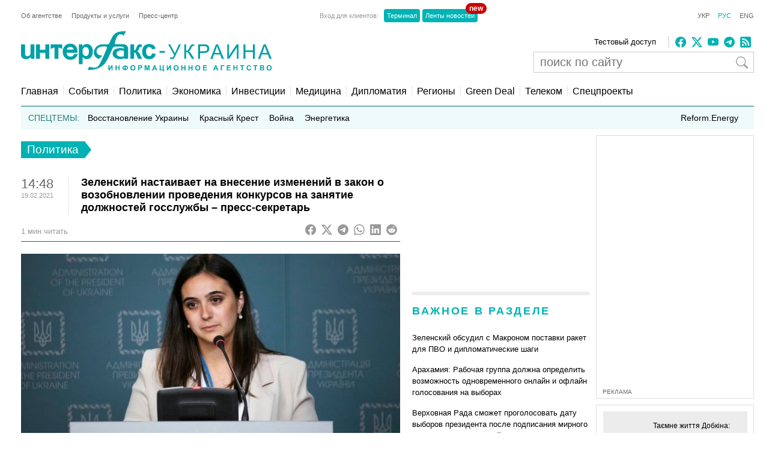

--- FILE ---
content_type: text/html; charset=utf-8
request_url: https://www.google.com/recaptcha/api2/aframe
body_size: 267
content:
<!DOCTYPE HTML><html><head><meta http-equiv="content-type" content="text/html; charset=UTF-8"></head><body><script nonce="LI4pZSflg1Wcb8IP8Gs4LQ">/** Anti-fraud and anti-abuse applications only. See google.com/recaptcha */ try{var clients={'sodar':'https://pagead2.googlesyndication.com/pagead/sodar?'};window.addEventListener("message",function(a){try{if(a.source===window.parent){var b=JSON.parse(a.data);var c=clients[b['id']];if(c){var d=document.createElement('img');d.src=c+b['params']+'&rc='+(localStorage.getItem("rc::a")?sessionStorage.getItem("rc::b"):"");window.document.body.appendChild(d);sessionStorage.setItem("rc::e",parseInt(sessionStorage.getItem("rc::e")||0)+1);localStorage.setItem("rc::h",'1769835810946');}}}catch(b){}});window.parent.postMessage("_grecaptcha_ready", "*");}catch(b){}</script></body></html>

--- FILE ---
content_type: application/x-javascript; charset=utf-8
request_url: https://servicer.idealmedia.io/688608/1?cmpreason=wvz&sessionId=697d8d23-084e1&sessionPage=1&sessionNumberWeek=1&sessionNumber=1&scale_metric_1=64.00&scale_metric_2=256.00&scale_metric_3=100.00&cbuster=1769835811896421628345&pvid=843eba82-9dd8-4b82-ac8f-7e65bb1a9ad4&implVersion=17&lct=1763554860&mp4=1&ap=1&consentStrLen=0&wlid=8f3868a6-c7dc-4bb6-ace0-6cb3d313c36d&uniqId=075b1&niet=4g&nisd=false&jsp=head&evt=%5B%7B%22event%22%3A1%2C%22methods%22%3A%5B1%2C2%5D%7D%2C%7B%22event%22%3A2%2C%22methods%22%3A%5B1%2C2%5D%7D%5D&pv=5&jsv=es6&dpr=1&hashCommit=cbd500eb&apt=2021-02-19T14%3A48%3A44%2B02%3A00&tfre=3425&w=240&h=548&tli=1&sz=240x132&szp=1,2,3,4&szl=1;2;3;4&cxurl=https%3A%2F%2Fru.interfax.com.ua%2Fnews%2Fpolitical%2F724903.html&ref=&lu=https%3A%2F%2Fru.interfax.com.ua%2Fnews%2Fpolitical%2F724903.html
body_size: 1927
content:
var _mgq=_mgq||[];
_mgq.push(["IdealmediaLoadGoods688608_075b1",[
["krapka.media","11966943","1","Таємне життя Добкіна: де ховається скандальний політик","Колишній проросійський політик зник з публічного простору, але продовжує потрапляти в нові скандали","0","","","","iTYNzUtVfi4Kb79cHzp3b4AMBEnGaima3uRhppJqkW6iJLT7g0NGfUWcvEBk1fE-JP9NESf5a0MfIieRFDqB_KZYqVzCSd5s-3-NMY7DW0XSzD8WaRNpBhN0sztJ2oMq",{"i":"https://s-img.idealmedia.io/n/11966943/90x90/0x107x1080x1080/aHR0cDovL2ltZ2hvc3RzLmNvbS90LzIwMjYtMDEvNTUyMDAxLzBkNDJiZTNhYTgxZDcxNTQ4N2FjNWZjNTRjNWM2YTdjLmpwZWc.webp?v=1769835811-rI7eviWtCRKVT5Clu34b7oI1dU-gpoXKIPxkghHKs8o","l":"https://clck.idealmedia.io/pnews/11966943/i/3160/pp/1/1?h=iTYNzUtVfi4Kb79cHzp3b4AMBEnGaima3uRhppJqkW6iJLT7g0NGfUWcvEBk1fE-JP9NESf5a0MfIieRFDqB_KZYqVzCSd5s-3-NMY7DW0XSzD8WaRNpBhN0sztJ2oMq&utm_campaign=interfax.com.ua&utm_source=interfax.com.ua&utm_medium=referral&rid=305509a4-fe62-11f0-9f0c-d404e6f98490&tt=Direct&att=3&afrd=296&iv=17&ct=1&gdprApplies=0&muid=q0uvsbMKII3l&st=-300&mp4=1&h2=RGCnD2pppFaSHdacZpvmnsy2GX6xlGXVu7txikoXAu9RGCPw-Jj4BtYdULfjGweqWZ1ZO-tw1p4XvU9aUf71HQ**","adc":[],"sdl":0,"dl":"","category":"Общество Украины","dbbr":1,"bbrt":0,"type":"e","media-type":"static","clicktrackers":[],"cta":"Читати далі","cdt":"","tri":"30551f19-fe62-11f0-9f0c-d404e6f98490","crid":"11966943"}],
["unian.net","11978954","1","Метеорологиня попередила українців, якою буде погода у лютому","За деякими розрахунками, середньомісячна температура в лютому буде...","0","","","","iTYNzUtVfi4Kb79cHzp3b1-jfOAWaqQBVyVXu0ttaSF_K80rgd1TKY44qVRJ-wj_JP9NESf5a0MfIieRFDqB_KZYqVzCSd5s-3-NMY7DW0WscyM1n2-EtgF-nREqb6TX",{"i":"https://s-img.idealmedia.io/n/11978954/90x90/279x0x701x701/aHR0cDovL2ltZ2hvc3RzLmNvbS90LzIwMjYtMDEvNDI3MDI0L2M1MTAyMzcyNGEyMWM1NmM0MTgwOGYxNDc4ZTZmM2I1LmpwZWc.webp?v=1769835811-X23kAmVth4Zh6MEtxk7ql_4mlzhC3NMqwmjUoF_g4RE","l":"https://clck.idealmedia.io/pnews/11978954/i/3160/pp/2/1?h=iTYNzUtVfi4Kb79cHzp3b1-jfOAWaqQBVyVXu0ttaSF_K80rgd1TKY44qVRJ-wj_JP9NESf5a0MfIieRFDqB_KZYqVzCSd5s-3-NMY7DW0WscyM1n2-EtgF-nREqb6TX&utm_campaign=interfax.com.ua&utm_source=interfax.com.ua&utm_medium=referral&rid=305509a4-fe62-11f0-9f0c-d404e6f98490&tt=Direct&att=3&afrd=296&iv=17&ct=1&gdprApplies=0&muid=q0uvsbMKII3l&st=-300&mp4=1&h2=RGCnD2pppFaSHdacZpvmnsy2GX6xlGXVu7txikoXAu9RGCPw-Jj4BtYdULfjGweqWZ1ZO-tw1p4XvU9aUf71HQ**","adc":[],"sdl":0,"dl":"","category":"Общество Украины","dbbr":0,"bbrt":0,"type":"e","media-type":"static","clicktrackers":[],"cta":"Читати далі","cdt":"","tri":"30551f24-fe62-11f0-9f0c-d404e6f98490","crid":"11978954"}],
["rbc.ua","11985943","1","Впритул добивав поранених: нові деталі розстрілу поліційних","Ветеран війни, який убив чотирьох поліцейських у Черкаській області, спочатку поранив правоохоронців, а потім розстріляв їх впритул, коли вони стікали кров'ю","0","","","","iTYNzUtVfi4Kb79cHzp3b0OoKoucJaHgKVv0hO5OhZw5qqTtze1qQEay5F4gzSEJJP9NESf5a0MfIieRFDqB_KZYqVzCSd5s-3-NMY7DW0UcyfyhFzwENcVNbX5ZXuIN",{"i":"https://s-img.idealmedia.io/n/11985943/90x90/240x0x820x820/aHR0cDovL2ltZ2hvc3RzLmNvbS90Lzg1NDEwMy8xYWQ1Mzk1ZjRjMjhiOGY2NDMzMmI2MjVjYzgxMzQ5OC5qcGVn.webp?v=1769835811-BwE6GkSE9qE47tMrwnb6fAWzX-kpurf4Pe4Hpbnm9ZI","l":"https://clck.idealmedia.io/pnews/11985943/i/3160/pp/3/1?h=iTYNzUtVfi4Kb79cHzp3b0OoKoucJaHgKVv0hO5OhZw5qqTtze1qQEay5F4gzSEJJP9NESf5a0MfIieRFDqB_KZYqVzCSd5s-3-NMY7DW0UcyfyhFzwENcVNbX5ZXuIN&utm_campaign=interfax.com.ua&utm_source=interfax.com.ua&utm_medium=referral&rid=305509a4-fe62-11f0-9f0c-d404e6f98490&tt=Direct&att=3&afrd=296&iv=17&ct=1&gdprApplies=0&muid=q0uvsbMKII3l&st=-300&mp4=1&h2=RGCnD2pppFaSHdacZpvmnsy2GX6xlGXVu7txikoXAu9RGCPw-Jj4BtYdULfjGweqWZ1ZO-tw1p4XvU9aUf71HQ**","adc":[],"sdl":0,"dl":"","category":"События Украины","dbbr":0,"bbrt":0,"type":"e","media-type":"static","clicktrackers":[],"cta":"Читати далі","cdt":"","tri":"30551f2d-fe62-11f0-9f0c-d404e6f98490","crid":"11985943"}],
["krapka.media","11870911","1","Чому Зеленський носить обручку “не на тому” пальці (фото)","Президент змінив звичний палець для обручки через банальну причину","0","","","","iTYNzUtVfi4Kb79cHzp3b3hF9OODMyUd9FiqolgtS-6c-x8fSjtL6n2DzTASofMkJP9NESf5a0MfIieRFDqB_KZYqVzCSd5s-3-NMY7DW0UWPcU6hVFkxyPUOezAHYSo",{"i":"https://s-img.idealmedia.io/n/11870911/90x90/167x0x478x478/aHR0cDovL2ltZ2hvc3RzLmNvbS90LzIwMjUtMTEvNTUyMDAxLzcyMTZkZjI3ZWI4MjI2NzRlODE5ZWM5ZTgzYTExODIwLmpwZWc.webp?v=1769835811-7Tl_dv9L-sokl7guhgIIsIfIr06AnqfaN6zYYOeg7io","l":"https://clck.idealmedia.io/pnews/11870911/i/3160/pp/4/1?h=iTYNzUtVfi4Kb79cHzp3b3hF9OODMyUd9FiqolgtS-6c-x8fSjtL6n2DzTASofMkJP9NESf5a0MfIieRFDqB_KZYqVzCSd5s-3-NMY7DW0UWPcU6hVFkxyPUOezAHYSo&utm_campaign=interfax.com.ua&utm_source=interfax.com.ua&utm_medium=referral&rid=305509a4-fe62-11f0-9f0c-d404e6f98490&tt=Direct&att=3&afrd=296&iv=17&ct=1&gdprApplies=0&muid=q0uvsbMKII3l&st=-300&mp4=1&h2=RGCnD2pppFaSHdacZpvmnsy2GX6xlGXVu7txikoXAu9RGCPw-Jj4BtYdULfjGweqWZ1ZO-tw1p4XvU9aUf71HQ**","adc":[],"sdl":0,"dl":"","category":"Политика Украины","dbbr":1,"bbrt":0,"type":"e","media-type":"static","clicktrackers":[],"cta":"Читати далі","cdt":"","tri":"30551f31-fe62-11f0-9f0c-d404e6f98490","crid":"11870911"}],],
{"awc":{},"dt":"desktop","ts":"","tt":"Direct","isBot":1,"h2":"RGCnD2pppFaSHdacZpvmnsy2GX6xlGXVu7txikoXAu9RGCPw-Jj4BtYdULfjGweqWZ1ZO-tw1p4XvU9aUf71HQ**","ats":0,"rid":"305509a4-fe62-11f0-9f0c-d404e6f98490","pvid":"843eba82-9dd8-4b82-ac8f-7e65bb1a9ad4","iv":17,"brid":32,"muidn":"q0uvsbMKII3l","dnt":2,"cv":2,"afrd":296,"consent":true,"adv_src_id":14670}]);
_mgqp();


--- FILE ---
content_type: application/x-javascript; charset=utf-8
request_url: https://servicer.idealmedia.io/685179/1?nocmp=1&sessionId=697d8d23-084e1&sessionPage=1&sessionNumberWeek=1&sessionNumber=1&scale_metric_1=64.00&scale_metric_2=256.00&scale_metric_3=100.00&cbuster=1769835811897985084993&pvid=843eba82-9dd8-4b82-ac8f-7e65bb1a9ad4&implVersion=17&lct=1763554860&mp4=1&ap=1&consentStrLen=0&wlid=dde7ebb5-8cb8-448e-aada-a02016c1e680&uniqId=08e1c&niet=4g&nisd=false&jsp=head&evt=%5B%7B%22event%22%3A1%2C%22methods%22%3A%5B1%2C2%5D%7D%2C%7B%22event%22%3A2%2C%22methods%22%3A%5B1%2C2%5D%7D%5D&pv=5&jsv=es6&dpr=1&hashCommit=cbd500eb&apt=2021-02-19T14%3A48%3A44%2B02%3A00&tfre=3427&w=300&h=270&tl=150&tlp=1,2&sz=299x116&szp=1,2&szl=1;2&cxurl=https%3A%2F%2Fru.interfax.com.ua%2Fnews%2Fpolitical%2F724903.html&ref=&lu=https%3A%2F%2Fru.interfax.com.ua%2Fnews%2Fpolitical%2F724903.html
body_size: 1237
content:
var _mgq=_mgq||[];
_mgq.push(["IdealmediaLoadGoods685179_08e1c",[
["ukrfootball.ua","11966730","1","«\u200eПродавайте»: названо двох зірок Динамо, які не потрібні Костюку","Ігор Бурбас розповів, кого може продати взимку Динамо, бо ці гравці не подобаються особисто головному тренеру.","0","","","","iTYNzUtVfi4Kb79cHzp3b3TwiKd-mQSpNj_qn00-vNgMOO3cVWZsriC8i1LKAN73JP9NESf5a0MfIieRFDqB_KZYqVzCSd5s-3-NMY7DW0UHxxB67wIiTENOjs1itds6",{"i":"https://s-img.idealmedia.io/n/11966730/120x120/123x0x674x674/aHR0cDovL2ltZ2hvc3RzLmNvbS90LzIwMjYtMDEvODgxNDgzLzAyZWJhY2U0NTljY2U5YWVjMDczMjY3YTI1NTljMGZhLmpwZWc.webp?v=1769835811-BGYgx6byZmw8izS9uqthUFlZCnQySXl8w-R53xgUnng","l":"https://clck.idealmedia.io/pnews/11966730/i/2906/pp/1/1?h=iTYNzUtVfi4Kb79cHzp3b3TwiKd-mQSpNj_qn00-vNgMOO3cVWZsriC8i1LKAN73JP9NESf5a0MfIieRFDqB_KZYqVzCSd5s-3-NMY7DW0UHxxB67wIiTENOjs1itds6&utm_campaign=interfax.com.ua&utm_source=interfax.com.ua&utm_medium=referral&rid=30550a13-fe62-11f0-b34a-d404e6f97680&tt=Direct&att=3&afrd=296&iv=17&ct=1&gdprApplies=0&muid=q0uv3ttwTH3l&st=-300&mp4=1&h2=RGCnD2pppFaSHdacZpvmnsy2GX6xlGXVu7txikoXAu8gNjusZyjGo1rMnMT1hEiOJN4sfajfrDOpom5RVgtfmQ**","adc":[],"sdl":0,"dl":"","category":"Спорт","dbbr":0,"bbrt":0,"type":"e","media-type":"static","clicktrackers":[],"cta":"Читати далі","cdt":"","tri":"30551dfe-fe62-11f0-b34a-d404e6f97680","crid":"11966730"}],
["glavred.info","11977082","1","Катастрофа на горизонті: Кремль лякає не просто так","Максакова жорстко розкритикувала історичні, культурні та соціальні основи Росії","0","","","","iTYNzUtVfi4Kb79cHzp3b7BBagX6hKR5Cve8apQFiXDpM2wCHkxIeMpTPI5I1sJyJP9NESf5a0MfIieRFDqB_KZYqVzCSd5s-3-NMY7DW0UjBbWEZL5kXOxWeyEQrQMu",{"i":"https://s-img.idealmedia.io/n/11977082/120x120/128x0x420x420/aHR0cDovL2ltZ2hvc3RzLmNvbS90LzIwMjYtMDEvNDI1ODY0L2IzYzFlMDIxNjIyNDU0YWY0ODVkNjFmY2EwNGM3NTc2LmpwZWc.webp?v=1769835811-uQ-8DBjKwG0s2sVj1Teh7XwC5Cj6hzhcodJg6Cnxieg","l":"https://clck.idealmedia.io/pnews/11977082/i/2906/pp/2/1?h=iTYNzUtVfi4Kb79cHzp3b7BBagX6hKR5Cve8apQFiXDpM2wCHkxIeMpTPI5I1sJyJP9NESf5a0MfIieRFDqB_KZYqVzCSd5s-3-NMY7DW0UjBbWEZL5kXOxWeyEQrQMu&utm_campaign=interfax.com.ua&utm_source=interfax.com.ua&utm_medium=referral&rid=30550a13-fe62-11f0-b34a-d404e6f97680&tt=Direct&att=3&afrd=296&iv=17&ct=1&gdprApplies=0&muid=q0uv3ttwTH3l&st=-300&mp4=1&h2=RGCnD2pppFaSHdacZpvmnsy2GX6xlGXVu7txikoXAu8gNjusZyjGo1rMnMT1hEiOJN4sfajfrDOpom5RVgtfmQ**","adc":[],"sdl":0,"dl":"","category":"Политика","dbbr":0,"bbrt":0,"type":"e","media-type":"static","clicktrackers":[],"cta":"Читати далі","cdt":"","tri":"30551e07-fe62-11f0-b34a-d404e6f97680","crid":"11977082"}],],
{"awc":{},"dt":"desktop","ts":"","tt":"Direct","isBot":1,"h2":"RGCnD2pppFaSHdacZpvmnsy2GX6xlGXVu7txikoXAu8gNjusZyjGo1rMnMT1hEiOJN4sfajfrDOpom5RVgtfmQ**","ats":0,"rid":"30550a13-fe62-11f0-b34a-d404e6f97680","pvid":"843eba82-9dd8-4b82-ac8f-7e65bb1a9ad4","iv":17,"brid":32,"muidn":"q0uv3ttwTH3l","dnt":2,"cv":2,"afrd":296,"consent":true,"adv_src_id":14670}]);
_mgqp();
